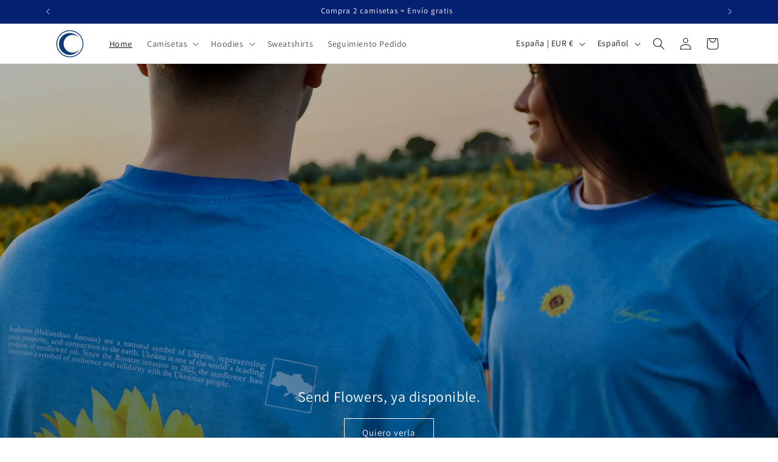

--- FILE ---
content_type: text/javascript
request_url: https://cdn-sf.vitals.app/assets/js/m4.850b6264b58b71a26418.chunk.bundle.js
body_size: 1606
content:
"use strict";(window.webpackChunkvitalsLibrary=window.webpackChunkvitalsLibrary||[]).push([[6620],{68922:(t,s,i)=>{i.d(s,{A:()=>o});var n=i(58578);var e=i.n(n)()(!1);e.push([t.id,".vtl-st-main-widget{position:fixed;color:#999;font-size:0;display:none;z-index:950;cursor:pointer;max-width:100px;max-height:46px}.vtl-st-main-widget svg{position:relative;z-index:100}.vtl-st-main-widget__svg-circle--filled .vtl-st-main-widget__svg-arrow,.vtl-st-main-widget__svg-square--filled .vtl-st-main-widget__svg-arrow{fill:#fff}.vtl-st-progress-fill-container{position:absolute;overflow:hidden;height:30px;width:30px;z-index:99}.vtl-st-progress-fill-container .vtl-st-progress-fill{position:absolute;width:100%;bottom:0;left:0;height:0;z-index:10;display:block}",""]);const o=e},39498:(t,s,i)=>{i.d(s,{K:()=>n});class n{J77(t){}O37(){this.O30()&&this.W54()}M86(){}O30(){return!0}P13(t){}W54(){this.H72();this.P14();this.R18();this.F42();this.K26()}H72(){}P14(){}R18(){}F42(){}K26(){}}},21456:(t,s,i)=>{i.r(s);i.d(s,{M10:()=>w});var n=i(21076);var e=i(39498);var o=i(46757);var l=i(10554);var r=i(19661);var c=i(13515);var h=i(31951);var a=i(57798);const d=(0,h.jb)({W62:487,X26:488,I33:673,G71:975,J29:976,V35:980},a.X.Q24);var v=i(25172);var g=i.n(v);var p=i(34297);var u=i(39880);var b=i(59132);var f=i(68922);const m='.vtl-st-main-widget';class $ extends r.X{constructor(){super();this.U84=g()();this.R50=g()();this.T32=g()();this.T33=g()();this.K74=g()();this.o70=g()();this.U34=g()();this.D23='';this.F73=()=>{const t=this.U34.scrollTop();if(t&&t>this.K75){this.U84.show();l.b.k60.n74(u.J$.M10,!0)}else{this.U84.hide();l.b.k60.n74(u.J$.M10,!1)}d().I33&&this.K76()};this.K75=500;this.x84=(0,c.K6)(d().X26)}T34(t){return(0,n.sH)(this,void 0,void 0,function*(){this.D23=yield l.b.U27.M68(`${p.uD}/back_to_top/theme/${t}.svg?v=1`)})}W54(){const t=l.b.S34.S65();const s=d();const i=t&&s.J29;const n=!t&&s.G71;(i||n)&&this.T34(s.W62).then(()=>{this.P14();this.F42();this.R18();l.b.k60.S55({Z2:u.J$.M10,S38:m,S56:'bottom_right',p51:l.b.S34.S65()?8:16,S57:!0});this.K26()}).catch(()=>{})}P14(){l.b.Y64.S59().append(this.V31())}F42(){this.U84=g()(m);this.o70=this.U84.find('.vtl-st-progress-fill-container');this.R50=this.U84.find('.vtl-st-main-widget__svg-arrow');this.T32=this.U84.find('.vtl-st-main-widget__svg-fill');this.K74=this.U84.find('.vtl-st-progress-fill');this.T33=this.U84.find('svg');this.U34=l.b.Y64.O60()}K26(){this.U34.on('scroll',this.F73);this.U84.off('click.smoothscroll');this.U84.on('click',t=>this.I34(t))}I34(t){t.preventDefault();t.stopPropagation();l.b.W83.O76(0,500)}K76(){if(!document.documentElement)return;const t=document.documentElement.scrollHeight-document.documentElement.clientHeight;const s=(document.body.scrollTop||document.documentElement.scrollTop)/t*100;const i='rgba(255, 255, 255, 1)';this.K74.css('height',`${s}%`);this.T33.is('[class*=circle]')&&this.o70.css('borderRadius','50px');if(this.T33.is('[class*=outline]'))s<50?this.R51(this.x84):this.R51(i);else{this.R51(i);this.T32.css('opacity','0.5')}}R51(t){this.R50.css('fill',t)}V31(){return`\n            <div class="vtl-st-main-widget">\n                <div class="vtl-st-progress-fill-container">\n                    <div class="vtl-st-progress-fill"></div>\n                </div>\n                ${this.D23}\n            </div>\n        `}R18(){const t=l.b.S34.S65();const s=t?8:16;const i=t?b.lp.V60:b.lp.U24;const n=`\n\t\t\t.vtl-st-main-widget {\n\t\t\t\tbottom: ${s}px;\n\t\t\t\tright: 0px;\n\t\t\t\tpadding: ${`0 ${i}px ${b.Oc}px`};\n\t\t\t}\n\n\t\t`;const e=`\n            .vtl-st-main-widget svg path {\n                fill: ${this.x84};\n            }\n            .vtl-st-progress-fill {\n                background-color: ${this.x84};\n            }\n            .vtl-st-progress-fill-container {\n\t\t\t\tright: ${i}px;\n\t\t\t\tbottom: ${b.Oc}px;\n\t\t\t}\n        `;const o=d().I33?" .vtl-st-main-widget:hover svg {\n                    opacity: 1;\n                } ":" .vtl-st-main-widget:hover svg {\n                    opacity: 0.8;\n                } ";l.b.Y64.Q42(f.A.toString());l.b.Y64.Q42(n);l.b.Y64.Q42(e);l.b.Y64.Q42(o)}}(0,n.Cg)([o.o],$.prototype,"W54",null);(0,n.Cg)([o.o],$.prototype,"V31",null);class w extends e.K{W54(){(new $).W54()}}(0,n.Cg)([o.o],w.prototype,"W54",null)},13515:(t,s,i)=>{i.d(s,{K6:()=>n,cH:()=>o,lj:()=>e});const n=t=>(null==t?void 0:t.trim())?t.includes('rgb')||t.includes('#')?t:`#${t}`:t;const e=(t,s)=>{if(t.includes('rgb'))return t;let i=t;i.length<5&&(i=i.replace(/[^#]/g,'$&$&'));const n=parseInt(i.slice(1,3),16);const e=parseInt(i.slice(3,5),16);const o=parseInt(i.slice(5,7),16);return s?`rgba(${n}, ${e}, ${o}, ${s})`:`rgb(${n}, ${e}, ${o})`};const o=(t,s)=>{if(!t||t.includes('rgba')||t.includes('#')&&9===t.length)return t;if(t.includes('rgb')){const i=t.replace(/[^\d,]/g,'').split(',');return`rgba(${i[0]}, ${i[1]}, ${i[2]}, ${s})`}if(t.includes('#')&&7===t.length){return`${t}${Math.round(255*s).toString(16).padStart(2,'0')}`}return t}}}]);